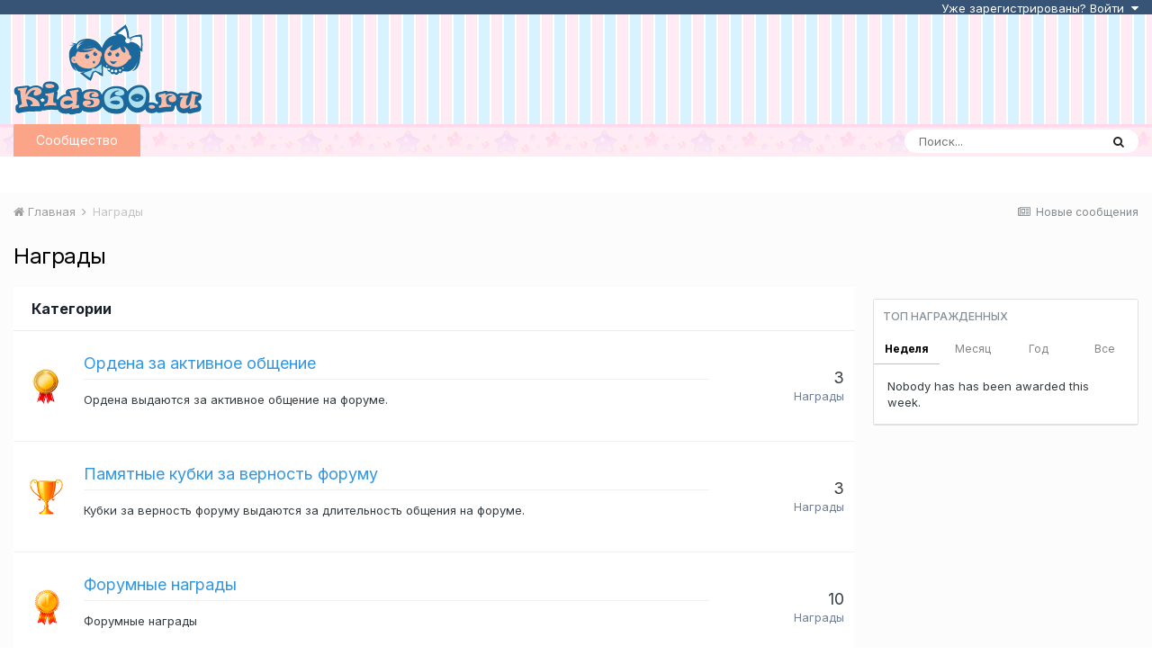

--- FILE ---
content_type: text/html;charset=UTF-8
request_url: https://kids60.ru/awards/
body_size: 10633
content:
<!DOCTYPE html>
<html lang="ru-RU" dir="ltr">
	<head>
		<meta charset="utf-8">
		<title>Награды - Форум псковских родителей Kids60.ru</title>
		
			<!-- Global site tag (gtag.js) - Google Analytics -->
<script async src="https://www.googletagmanager.com/gtag/js?id=UA-136036224-1"></script>
<script>
  window.dataLayer = window.dataLayer || [];
  function gtag(){dataLayer.push(arguments);}
  gtag('js', new Date());

  gtag('config', 'UA-136036224-1');
</script>
		
		

	<meta name="viewport" content="width=device-width, initial-scale=1">


	
	
		<meta property="og:image" content="https://kids60.ru/uploads/monthly_2019_05/512-512.png.59ff0bc480992822bfa5a6d9522f5352.png">
	


	<meta name="twitter:card" content="summary_large_image" />


	
		<meta name="twitter:site" content="@kids60ru" />
	


	
		
			
				<meta property="og:site_name" content="Форум псковских родителей Kids60.ru">
			
		
	

	
		
			
				<meta property="og:locale" content="ru_RU">
			
		
	





<link rel="manifest" href="https://kids60.ru/manifest.webmanifest/">
<meta name="msapplication-config" content="https://kids60.ru/browserconfig.xml/">
<meta name="msapplication-starturl" content="/">
<meta name="application-name" content="Кидс 60">

<meta name="apple-mobile-web-app-title" content="Кидс 60">

	<meta name="theme-color" content="#ffffff">


	<meta name="msapplication-TileColor" content="#ffffff">





	

	
		
			<link rel="icon" sizes="36x36" href="https://kids60.ru/uploads/monthly_2019_06/android-chrome-36x36.png">
		
	

	
		
			<link rel="icon" sizes="48x48" href="https://kids60.ru/uploads/monthly_2019_06/android-chrome-48x48.png">
		
	

	
		
			<link rel="icon" sizes="72x72" href="https://kids60.ru/uploads/monthly_2019_06/android-chrome-72x72.png">
		
	

	
		
			<link rel="icon" sizes="96x96" href="https://kids60.ru/uploads/monthly_2019_06/android-chrome-96x96.png">
		
	

	
		
			<link rel="icon" sizes="144x144" href="https://kids60.ru/uploads/monthly_2019_06/android-chrome-144x144.png">
		
	

	
		
			<link rel="icon" sizes="192x192" href="https://kids60.ru/uploads/monthly_2019_06/android-chrome-192x192.png">
		
	

	
		
			<link rel="icon" sizes="256x256" href="https://kids60.ru/uploads/monthly_2019_06/android-chrome-256x256.png">
		
	

	
		
			<link rel="icon" sizes="384x384" href="https://kids60.ru/uploads/monthly_2019_06/android-chrome-384x384.png">
		
	

	
		
			<link rel="icon" sizes="512x512" href="https://kids60.ru/uploads/monthly_2019_06/android-chrome-512x512.png">
		
	

	
		
			<meta name="msapplication-square70x70logo" content="https://kids60.ru/uploads/monthly_2019_06/msapplication-square70x70logo.png"/>
		
	

	
		
			<meta name="msapplication-TileImage" content="https://kids60.ru/uploads/monthly_2019_06/msapplication-TileImage.png"/>
		
	

	
		
			<meta name="msapplication-square150x150logo" content="https://kids60.ru/uploads/monthly_2019_06/msapplication-square150x150logo.png"/>
		
	

	
		
			<meta name="msapplication-wide310x150logo" content="https://kids60.ru/uploads/monthly_2019_06/msapplication-wide310x150logo.png"/>
		
	

	
		
			<meta name="msapplication-square310x310logo" content="https://kids60.ru/uploads/monthly_2019_06/msapplication-square310x310logo.png"/>
		
	

	
		
			
				<link rel="apple-touch-icon" href="https://kids60.ru/uploads/monthly_2019_06/apple-touch-icon-57x57.png">
			
		
	

	
		
			
				<link rel="apple-touch-icon" sizes="60x60" href="https://kids60.ru/uploads/monthly_2019_06/apple-touch-icon-60x60.png">
			
		
	

	
		
			
				<link rel="apple-touch-icon" sizes="72x72" href="https://kids60.ru/uploads/monthly_2019_06/apple-touch-icon-72x72.png">
			
		
	

	
		
			
				<link rel="apple-touch-icon" sizes="76x76" href="https://kids60.ru/uploads/monthly_2019_06/apple-touch-icon-76x76.png">
			
		
	

	
		
			
				<link rel="apple-touch-icon" sizes="114x114" href="https://kids60.ru/uploads/monthly_2019_06/apple-touch-icon-114x114.png">
			
		
	

	
		
			
				<link rel="apple-touch-icon" sizes="120x120" href="https://kids60.ru/uploads/monthly_2019_06/apple-touch-icon-120x120.png">
			
		
	

	
		
			
				<link rel="apple-touch-icon" sizes="144x144" href="https://kids60.ru/uploads/monthly_2019_06/apple-touch-icon-144x144.png">
			
		
	

	
		
			
				<link rel="apple-touch-icon" sizes="152x152" href="https://kids60.ru/uploads/monthly_2019_06/apple-touch-icon-152x152.png">
			
		
	

	
		
			
				<link rel="apple-touch-icon" sizes="180x180" href="https://kids60.ru/uploads/monthly_2019_06/apple-touch-icon-180x180.png">
			
		
	

		


	
		<link href="https://fonts.googleapis.com/css?family=Inter:300,300i,400,400i,500,700,700i" rel="stylesheet" referrerpolicy="origin">
	



	<link rel="stylesheet" href="https://kids60.ru/uploads/css_built_2/341e4a57816af3ba440d891ca87450ff_framework.css?v=e2dcf011ac1610465928" media="all">

	<link rel="stylesheet" href="https://kids60.ru/uploads/css_built_2/05e81b71abe4f22d6eb8d1a929494829_responsive.css?v=e2dcf011ac1610465928" media="all">

	<link rel="stylesheet" href="https://kids60.ru/uploads/css_built_2/20446cf2d164adcc029377cb04d43d17_flags.css?v=e2dcf011ac1610465928" media="all">

	<link rel="stylesheet" href="https://kids60.ru/uploads/css_built_2/90eb5adf50a8c640f633d47fd7eb1778_core.css?v=e2dcf011ac1610465928" media="all">

	<link rel="stylesheet" href="https://kids60.ru/uploads/css_built_2/5a0da001ccc2200dc5625c3f3934497d_core_responsive.css?v=e2dcf011ac1610465928" media="all">

	<link rel="stylesheet" href="https://kids60.ru/uploads/css_built_2/046e14a7d0a24afbe332ca4f2f603d81_awards.css?v=e2dcf011ac1610465928" media="all">





<link rel="stylesheet" href="https://kids60.ru/uploads/css_built_2/258adbb6e4f3e83cd3b355f84e3fa002_custom.css?v=e2dcf011ac1610465928" media="all">




		
		

	
	<link rel='shortcut icon' href='https://kids60.ru/uploads/monthly_2019_04/favicon.ico' type="image/x-icon">

	</head>
	<body class="ipsApp ipsApp_front ipsJS_none ipsClearfix" data-controller="core.front.core.app"  data-message=""  data-pageapp="awards" data-pagelocation="front" data-pagemodule="awards" data-pagecontroller="index"  >
		<a href="#ipsLayout_mainArea" class="ipsHide" title="Перейти к основной публикации" accesskey="m">Перейти к публикации</a>
		
			<div id="ipsLayout_header" class="ipsClearfix">
				





				
<ul id='elMobileNav' class='ipsResponsive_hideDesktop' data-controller='core.front.core.mobileNav'>
	
		
			<li id='elMobileBreadcrumb'>
				<a href='https://kids60.ru/'>
					<span>Главная</span>
				</a>
			</li>
		
	
	
	
	<li >
		<a data-action="defaultStream" href='https://kids60.ru/discover/148/'><i class="fa fa-newspaper-o" aria-hidden="true"></i></a>
	</li>

	

	
		<li class='ipsJS_show'>
			<a href='https://kids60.ru/search/'><i class='fa fa-search'></i></a>
		</li>
	
  
    
<ul class='ipsMobileHamburger ipsList_reset ipsResponsive_hideDesktop'>
	<li data-ipsDrawer data-ipsDrawer-drawerElem='#elMobileDrawer'>
		<a href='#'>
			
			
				
			
			
			
			<i class='fa fa-navicon'></i>
		</a>
	</li>
</ul>
</ul>
				<header>
					
<div id='elUserNavWrapper' class='ipsResponsive_showDesktop'>

	<ul id='elUserNav' class='ipsList_inline cSignedOut ipsResponsive_showDesktop'>
		
		<li id='elSignInLink'>
			<a href='https://kids60.ru/login/' data-ipsMenu-closeOnClick="false" data-ipsMenu id='elUserSignIn'>
				Уже зарегистрированы? Войти &nbsp;<i class='fa fa-caret-down'></i>
			</a>
			
<div id='elUserSignIn_menu' class='ipsMenu ipsMenu_auto ipsHide'>
	<form accept-charset='utf-8' method='post' action='https://kids60.ru/login/' data-controller="core.global.core.login">
		<input type="hidden" name="csrfKey" value="c31fb13913c1d73add78385eabe60a71">
		<input type="hidden" name="ref" value="aHR0cHM6Ly9raWRzNjAucnUvYXdhcmRzLw==">
		<div data-role="loginForm">
			
			
			
				<div class='ipsColumns ipsColumns_noSpacing'>
					<div class='ipsColumn ipsColumn_wide' id='elUserSignIn_internal'>
						
<div class="ipsPad ipsForm ipsForm_vertical">
	<h4 class="ipsType_sectionHead">Войти</h4>
	<br><br>
	<ul class='ipsList_reset'>
		<li class="ipsFieldRow ipsFieldRow_noLabel ipsFieldRow_fullWidth">
			
			
				<input type="text" placeholder="Имя пользователя или email-адрес" name="auth" autocomplete="email">
			
		</li>
		<li class="ipsFieldRow ipsFieldRow_noLabel ipsFieldRow_fullWidth">
			<input type="password" placeholder="Пароль" name="password" autocomplete="current-password">
		</li>
		<li class="ipsFieldRow ipsFieldRow_checkbox ipsClearfix">
			<span class="ipsCustomInput">
				<input type="checkbox" name="remember_me" id="remember_me_checkbox" value="1" checked aria-checked="true">
				<span></span>
			</span>
			<div class="ipsFieldRow_content">
				<label class="ipsFieldRow_label" for="remember_me_checkbox">Запомнить меня</label>
				<span class="ipsFieldRow_desc">Не рекомендуется на общедоступных компьютерах</span>
			</div>
		</li>
		<li class="ipsFieldRow ipsFieldRow_fullWidth">
			<button type="submit" name="_processLogin" value="usernamepassword" class="ipsButton ipsButton_primary ipsButton_small" id="elSignIn_submit">Войти</button>
			
				<p class="ipsType_right ipsType_small">
					
						<a href='https://kids60.ru/lostpassword/' data-ipsDialog data-ipsDialog-title='Забыли пароль?'>
					
					Забыли пароль?</a>
				</p>
			
		</li>
	</ul>
</div>
					</div>
					<div class='ipsColumn ipsColumn_wide'>
						<div class='ipsPadding' id='elUserSignIn_external'>
							<div class='ipsAreaBackground_light ipsPadding:half'>
								
									<p class='ipsType_reset ipsType_small ipsType_center'><strong>Или войдите с помощью этих сервисов</strong></p>
								
								
									<div class='ipsType_center ipsMargin_top:half'>
										

<button type="submit" name="_processLogin" value="10" class='ipsButton ipsButton_verySmall ipsButton_fullWidth ipsSocial ipsSocial_vkontakte' style="background-color: #4a76a8">
	
		<span class='ipsSocial_icon'>
			
				<i class='fa fa-vk'></i>
			
		</span>
		<span class='ipsSocial_text'>Войти через ВКонтакте</span>
	
</button>
									</div>
								
									<div class='ipsType_center ipsMargin_top:half'>
										

<button type="submit" name="_processLogin" value="3" class='ipsButton ipsButton_verySmall ipsButton_fullWidth ipsSocial ipsSocial_google' style="background-color: #4285F4">
	
		<span class='ipsSocial_icon'>
			
				<i class='fa fa-google'></i>
			
		</span>
		<span class='ipsSocial_text'>Войти через Google</span>
	
</button>
									</div>
								
									<div class='ipsType_center ipsMargin_top:half'>
										

<button type="submit" name="_processLogin" value="2" class='ipsButton ipsButton_verySmall ipsButton_fullWidth ipsSocial ipsSocial_facebook' style="background-color: #3a579a">
	
		<span class='ipsSocial_icon'>
			
				<i class='fa fa-facebook-official'></i>
			
		</span>
		<span class='ipsSocial_text'>Войти через Facebook</span>
	
</button>
									</div>
								
							</div>
						</div>
					</div>
				</div>
			
		</div>
	</form>
</div>
		</li>
		
	</ul>

</div>
					<div class="ipsLayout_container">
                      
<a href='https://kids60.ru/' id='elLogo' accesskey='1'><img src="https://kids60.ru/public/kids60_o2.svg" height='102' alt='Форум псковских родителей Kids60.ru'></a>

                      <div class="ipsPos_right ipsResponsive_showDesktop" style="margin-top:10px;max-height:102px"></div>
					</div>
				</header>
				

	<nav data-controller='core.front.core.navBar' class='ipsResponsive_showDesktop  ipsResponsive_showDesktop'>
		<div class='ipsNavBar_primary ipsLayout_container '>
			

	<div id="elSearchWrapper" class='ipsPos_right'>
		<div id='elSearch' class='' data-controller='core.front.core.quickSearch'>
			<form accept-charset='utf-8' action='//kids60.ru/search/?do=quicksearch' method='post'>
				<input type='search' id='elSearchField' placeholder='Поиск...' name='q' autocomplete='off' aria-label='Поиск'>
				<button class='cSearchSubmit' type="submit" aria-label='Поиск'><i class="fa fa-search"></i></button>
				<div id="elSearchExpanded">
					<div class="ipsMenu_title">
						Поиск в
					</div>
					<ul class="ipsSideMenu_list ipsSideMenu_withRadios ipsSideMenu_small" data-ipsSideMenu data-ipsSideMenu-type="radio" data-ipsSideMenu-responsive="false" data-role="searchContexts">
						<li>
							<span class='ipsSideMenu_item ipsSideMenu_itemActive' data-ipsMenuValue='all'>
								<input type="radio" name="type" value="all" checked id="elQuickSearchRadio_type_all">
								<label for='elQuickSearchRadio_type_all' id='elQuickSearchRadio_type_all_label'>Везде</label>
							</span>
						</li>
						
						
						
						<li data-role="showMoreSearchContexts">
							<span class='ipsSideMenu_item' data-action="showMoreSearchContexts" data-exclude="all">
								Дополнительно...
							</span>
						</li>
					</ul>
					<div class="ipsMenu_title">
						Искать результаты, содержащие...
					</div>
					<ul class='ipsSideMenu_list ipsSideMenu_withRadios ipsSideMenu_small ipsType_normal' role="radiogroup" data-ipsSideMenu data-ipsSideMenu-type="radio" data-ipsSideMenu-responsive="false" data-filterType='andOr'>
						
							<li>
								<span class='ipsSideMenu_item ipsSideMenu_itemActive' data-ipsMenuValue='and'>
									<input type="radio" name="search_and_or" value="and" checked id="elRadio_andOr_and">
									<label for='elRadio_andOr_and' id='elField_andOr_label_and'><em>Все</em> слова из моего запроса</label>
								</span>
							</li>
						
							<li>
								<span class='ipsSideMenu_item ' data-ipsMenuValue='or'>
									<input type="radio" name="search_and_or" value="or"  id="elRadio_andOr_or">
									<label for='elRadio_andOr_or' id='elField_andOr_label_or'><em>Любое</em> слово из моего запроса</label>
								</span>
							</li>
						
					</ul>
					<div class="ipsMenu_title">
						Искать результаты в...
					</div>
					<ul class='ipsSideMenu_list ipsSideMenu_withRadios ipsSideMenu_small ipsType_normal' role="radiogroup" data-ipsSideMenu data-ipsSideMenu-type="radio" data-ipsSideMenu-responsive="false" data-filterType='searchIn'>
						<li>
							<span class='ipsSideMenu_item ipsSideMenu_itemActive' data-ipsMenuValue='all'>
								<input type="radio" name="search_in" value="all" checked id="elRadio_searchIn_and">
								<label for='elRadio_searchIn_and' id='elField_searchIn_label_all'>Заголовках и содержании</label>
							</span>
						</li>
						<li>
							<span class='ipsSideMenu_item' data-ipsMenuValue='titles'>
								<input type="radio" name="search_in" value="titles" id="elRadio_searchIn_titles">
								<label for='elRadio_searchIn_titles' id='elField_searchIn_label_titles'>Только в заголовках</label>
							</span>
						</li>
					</ul>
				</div>
			</form>
		</div>
	</div>

			<ul data-role="primaryNavBar" class='ipsClearfix'>
				


	
		
		
		<li  id='elNavSecondary_1' data-role="navBarItem" data-navApp="core" data-navExt="CustomItem">
			
			
				<a href="https://kids60.ru"  data-navItem-id="1" >
					Сообщество<span class='ipsNavBar_active__identifier'></span>
				</a>
			
			
				<ul class='ipsNavBar_secondary ipsHide' data-role='secondaryNavBar'>
					


	
		
		
		<li  id='elNavSecondary_10' data-role="navBarItem" data-navApp="forums" data-navExt="Forums">
			
			
				<a href="https://kids60.ru"  data-navItem-id="10" >
					Форум<span class='ipsNavBar_active__identifier'></span>
				</a>
			
			
		</li>
	
	

	
		
		
		<li  id='elNavSecondary_3' data-role="navBarItem" data-navApp="core" data-navExt="Clubs">
			
			
				<a href="https://kids60.ru/clubs/"  data-navItem-id="3" >
					Клубы<span class='ipsNavBar_active__identifier'></span>
				</a>
			
			
		</li>
	
	

	
		
		
		<li  id='elNavSecondary_18' data-role="navBarItem" data-navApp="core" data-navExt="CustomItem">
			
			
				<a href="https://kids60.ru/forum/23/"  data-navItem-id="18" >
					Объявления<span class='ipsNavBar_active__identifier'></span>
				</a>
			
			
		</li>
	
	

	
		
		
		<li  id='elNavSecondary_21' data-role="navBarItem" data-navApp="links" data-navExt="Links">
			
			
				<a href="https://kids60.ru/links/"  data-navItem-id="21" >
					Справочник<span class='ipsNavBar_active__identifier'></span>
				</a>
			
			
		</li>
	
	

	
	

	
	

					<li class='ipsHide' id='elNavigationMore_1' data-role='navMore'>
						<a href='#' data-ipsMenu data-ipsMenu-appendTo='#elNavigationMore_1' id='elNavigationMore_1_dropdown'>Больше <i class='fa fa-caret-down'></i></a>
						<ul class='ipsHide ipsMenu ipsMenu_auto' id='elNavigationMore_1_dropdown_menu' data-role='moreDropdown'></ul>
					</li>
				</ul>
			
		</li>
	
	

	
	

				<li class='ipsHide' id='elNavigationMore' data-role='navMore'>
					<a href='#' data-ipsMenu data-ipsMenu-appendTo='#elNavigationMore' id='elNavigationMore_dropdown'>Больше</a>
					<ul class='ipsNavBar_secondary ipsHide' data-role='secondaryNavBar'>
						<li class='ipsHide' id='elNavigationMore_more' data-role='navMore'>
							<a href='#' data-ipsMenu data-ipsMenu-appendTo='#elNavigationMore_more' id='elNavigationMore_more_dropdown'>Больше <i class='fa fa-caret-down'></i></a>
							<ul class='ipsHide ipsMenu ipsMenu_auto' id='elNavigationMore_more_dropdown_menu' data-role='moreDropdown'></ul>
						</li>
					</ul>
				</li>
			</ul>
		</div>
	</nav>

			</div>
		
		<main id="ipsLayout_body" class="ipsLayout_container">
			<div id="ipsLayout_contentArea">
				<div id="ipsLayout_contentWrapper">
					
<nav class='ipsBreadcrumb ipsBreadcrumb_top ipsFaded_withHover'>
	

	<ul class='ipsList_inline ipsPos_right'>
		
		<li >
			<a data-action="defaultStream" class='ipsType_light '  href='https://kids60.ru/discover/148/'><i class="fa fa-newspaper-o" aria-hidden="true"></i> <span>Новые сообщения</span></a>
		</li>
		
	</ul>

	<ul data-role="breadcrumbList">
		<li>
            
			<a title="Главная" href='https://kids60.ru/'>
				<span><i class='fa fa-home'></i> Главная <i class='fa fa-angle-right'></i></span>
			</a>
            
		</li>
		
		
			<li>
				
					<a href='https://kids60.ru/awards/'>
						<span>Награды </span>
					</a>
				
			</li>
		
	</ul>
</nav>
					
					<div id="ipsLayout_mainArea">
						
						
						
						

	




						

<header class="ipsSpacer_bottom">
    <h1 class="ipsType_pageTitle">Награды</h1>
</header>
<section>
    <h2 class="ipsType_sectionTitle ipsType_reset ipsType_blendLinks">
        Категории
    </h2>
    <ol class="ipsDataList ipsDataList_large ipsDataList_zebra ipsAreaBackground_reset" data-role="awards">
        
            
                <li class="ipsDataItem ipsDataItem_responsivePhoto ipsDataItem_unread ipsClearfix">
                            <div class='ipsDataItem_icon ipsDataItem_category'>
                                
									<img src="https://kids60.ru/uploads/awards/3medals.png.69be199aadd7124f6d03db8fd5a91ff2.png" style="width:40px; height: 40px;">
								
                            </div>
                            <div class='ipsDataItem_main'>
                                <h2 class="ipsType_sectionHead ipsCursor_pointer"><a href="https://kids60.ru/awards/category/1-%D0%BE%D1%80%D0%B4%D0%B5%D0%BD%D0%B0-%D0%B7%D0%B0-%D0%B0%D0%BA%D1%82%D0%B8%D0%B2%D0%BD%D0%BE%D0%B5-%D0%BE%D0%B1%D1%89%D0%B5%D0%BD%D0%B8%D0%B5/">Ордена за активное общение</a></h2>
                                <hr class="awardsHr">
                                <p class='ipsDataItem_meta'>
                                    <p>
	Ордена выдаются за активное общение на форуме.
</p>

                                </p>
                            </div>
                        <dl class='ipsDataItem_stats ipsDataItem_statsLarge'>
                            <dt class='ipsDataItem_stats_number'>3</dt>
                            <dd class='ipsDataItem_stats_type ipsType_light'>Награды</dd>
                        </dl>
                </li>
            
        
            
                <li class="ipsDataItem ipsDataItem_responsivePhoto ipsDataItem_unread ipsClearfix">
                            <div class='ipsDataItem_icon ipsDataItem_category'>
                                
									<img src="https://kids60.ru/uploads/awards/k1.png.13284bafd00e1de4fd089303624763d0.png" style="width:40px; height: 40px;">
								
                            </div>
                            <div class='ipsDataItem_main'>
                                <h2 class="ipsType_sectionHead ipsCursor_pointer"><a href="https://kids60.ru/awards/category/2-%D0%BF%D0%B0%D0%BC%D1%8F%D1%82%D0%BD%D1%8B%D0%B5-%D0%BA%D1%83%D0%B1%D0%BA%D0%B8-%D0%B7%D0%B0-%D0%B2%D0%B5%D1%80%D0%BD%D0%BE%D1%81%D1%82%D1%8C-%D1%84%D0%BE%D1%80%D1%83%D0%BC%D1%83/">Памятные кубки за верность форуму</a></h2>
                                <hr class="awardsHr">
                                <p class='ipsDataItem_meta'>
                                    <p>
	Кубки за верность форуму выдаются за длительность общения на форуме.
</p>

                                </p>
                            </div>
                        <dl class='ipsDataItem_stats ipsDataItem_statsLarge'>
                            <dt class='ipsDataItem_stats_number'>3</dt>
                            <dd class='ipsDataItem_stats_type ipsType_light'>Награды</dd>
                        </dl>
                </li>
            
        
            
                <li class="ipsDataItem ipsDataItem_responsivePhoto ipsDataItem_unread ipsClearfix">
                            <div class='ipsDataItem_icon ipsDataItem_category'>
                                
									<img src="https://kids60.ru/uploads/awards/medall.png.c348ad5ea838f65519ec3cbc8390e438.png" style="width:40px; height: 40px;">
								
                            </div>
                            <div class='ipsDataItem_main'>
                                <h2 class="ipsType_sectionHead ipsCursor_pointer"><a href="https://kids60.ru/awards/category/3-%D1%84%D0%BE%D1%80%D1%83%D0%BC%D0%BD%D1%8B%D0%B5-%D0%BD%D0%B0%D0%B3%D1%80%D0%B0%D0%B4%D1%8B/">Форумные награды</a></h2>
                                <hr class="awardsHr">
                                <p class='ipsDataItem_meta'>
                                    <p>
	Форумные награды
</p>

                                </p>
                            </div>
                        <dl class='ipsDataItem_stats ipsDataItem_statsLarge'>
                            <dt class='ipsDataItem_stats_number'>10</dt>
                            <dd class='ipsDataItem_stats_type ipsType_light'>Награды</dd>
                        </dl>
                </li>
            
        
            
                <li class="ipsDataItem ipsDataItem_responsivePhoto ipsDataItem_unread ipsClearfix">
                            <div class='ipsDataItem_icon ipsDataItem_category'>
                                
									<img src="https://kids60.ru/uploads/awards/int.png.a5f677aa6606bdec1e7319b4b07ae98a.png" style="width:40px; height: 40px;">
								
                            </div>
                            <div class='ipsDataItem_main'>
                                <h2 class="ipsType_sectionHead ipsCursor_pointer"><a href="https://kids60.ru/awards/category/4-%D0%BD%D0%B0%D0%B3%D1%80%D0%B0%D0%B4%D1%8B-%D0%B7%D0%B0-%D1%80%D0%B0%D0%B7%D0%B3%D0%BE%D0%B2%D0%BE%C2%AE%D1%87%D0%B8%D0%BA%D0%B8/">Награды за Разгово®чики</a></h2>
                                <hr class="awardsHr">
                                <p class='ipsDataItem_meta'>
                                    <p>
	Награды за участие в Разгово®чиках
</p>

                                </p>
                            </div>
                        <dl class='ipsDataItem_stats ipsDataItem_statsLarge'>
                            <dt class='ipsDataItem_stats_number'>2</dt>
                            <dd class='ipsDataItem_stats_type ipsType_light'>Награды</dd>
                        </dl>
                </li>
            
        
    </ol>
</section>

						


	<div class='cWidgetContainer '  data-role='widgetReceiver' data-orientation='horizontal' data-widgetArea='footer'>
		<ul class='ipsList_reset'>
			
				
					
					<li class='ipsWidget ipsWidget_horizontal ipsBox ' data-blockID='app_awards_latestAwarded_vc2m5vlrn' data-blockConfig="true" data-blockTitle="Последний награжденный" data-blockErrorMessage="Этот блок не будет отображён до тех пор, пока не будут установлены его настройки." data-controller='core.front.widgets.block'>
<h3 class='ipsType_reset ipsWidget_title'>Последний награжденный</h3>
<div class='ipsWidget_inner'>
    
    
    <ul class='ipsList_reset'>
        
        


<li class='ipsDataItem '>
<div class="ipsGrid ipsGrid_collapsePhone">
    <div class='ipsPad_half ipsPhotoPanel ipsPhotoPanel_tiny'>
        

	<span class="ipsUserPhoto ipsUserPhoto_tiny ">
		<img src="https://kids60.ru/uploads/profile/photo-thumb-1.jpg" alt="Admin">
	</span>

        <div>
            <p class='ipsType_medium ipsType_reset'>
                

<span style='color:gray;'>Admin</span>:
                <a href='https://kids60.ru/profile/1/?%20tab=node_awards_Awards' title='Бронзовый орден за активное общение' data-ipsHover data-ipsHover-target='https://kids60.ru/index.php?app=awards&amp;module=awards&amp;controller=awards&amp;do=award&amp;id=4970' data-ipsHover-onClick="false">Бронзовый орден за активное общение</a>
            </p>
            <span class="ipsType_light ipsType_medium ipsType_blendLinks"><time datetime='2021-02-01T15:57:12Z' title='02/01/21 15:57 ' data-short='4 г'>1 февраля 2021</time></span>
        </div>
    </div>
</div>
</li>



        
        


<li class='ipsDataItem '>
<div class="ipsGrid ipsGrid_collapsePhone">
    <div class='ipsPad_half ipsPhotoPanel ipsPhotoPanel_tiny'>
        

	<span class="ipsUserPhoto ipsUserPhoto_tiny ">
		<img src="https://kids60.ru/uploads/profile/photo-thumb-231.jpg" alt="ninonss">
	</span>

        <div>
            <p class='ipsType_medium ipsType_reset'>
                

ninonss:
                <a href='https://kids60.ru/profile/231/?%20tab=node_awards_Awards' title='Серебряный памятный кубок' data-ipsHover data-ipsHover-target='https://kids60.ru/index.php?app=awards&amp;module=awards&amp;controller=awards&amp;do=award&amp;id=4967' data-ipsHover-onClick="false">Серебряный памятный кубок</a>
            </p>
            <span class="ipsType_light ipsType_medium ipsType_blendLinks"><time datetime='2021-01-21T20:52:41Z' title='01/21/21 20:52 ' data-short='5 г'>21 января 2021</time></span>
        </div>
    </div>
</div>
</li>



        
        


<li class='ipsDataItem '>
<div class="ipsGrid ipsGrid_collapsePhone">
    <div class='ipsPad_half ipsPhotoPanel ipsPhotoPanel_tiny'>
        

	<span class="ipsUserPhoto ipsUserPhoto_tiny ">
		<img src="https://kids60.ru/uploads/profile/photo-thumb-231.jpg" alt="ninonss">
	</span>

        <div>
            <p class='ipsType_medium ipsType_reset'>
                

ninonss:
                <a href='https://kids60.ru/profile/231/?%20tab=node_awards_Awards' title='Золотой памятный кубок' data-ipsHover data-ipsHover-target='https://kids60.ru/index.php?app=awards&amp;module=awards&amp;controller=awards&amp;do=award&amp;id=4968' data-ipsHover-onClick="false">Золотой памятный кубок</a>
            </p>
            <span class="ipsType_light ipsType_medium ipsType_blendLinks"><time datetime='2021-01-21T20:52:41Z' title='01/21/21 20:52 ' data-short='5 г'>21 января 2021</time></span>
        </div>
    </div>
</div>
</li>



        
        


<li class='ipsDataItem '>
<div class="ipsGrid ipsGrid_collapsePhone">
    <div class='ipsPad_half ipsPhotoPanel ipsPhotoPanel_tiny'>
        

	<span class="ipsUserPhoto ipsUserPhoto_tiny ">
		<img src="https://kids60.ru/uploads/profile/photo-thumb-231.jpg" alt="ninonss">
	</span>

        <div>
            <p class='ipsType_medium ipsType_reset'>
                

ninonss:
                <a href='https://kids60.ru/profile/231/?%20tab=node_awards_Awards' title='Бронзовый памятный кубок' data-ipsHover data-ipsHover-target='https://kids60.ru/index.php?app=awards&amp;module=awards&amp;controller=awards&amp;do=award&amp;id=4966' data-ipsHover-onClick="false">Бронзовый памятный кубок</a>
            </p>
            <span class="ipsType_light ipsType_medium ipsType_blendLinks"><time datetime='2021-01-21T20:52:40Z' title='01/21/21 20:52 ' data-short='5 г'>21 января 2021</time></span>
        </div>
    </div>
</div>
</li>



        
        


<li class='ipsDataItem '>
<div class="ipsGrid ipsGrid_collapsePhone">
    <div class='ipsPad_half ipsPhotoPanel ipsPhotoPanel_tiny'>
        

	<span class="ipsUserPhoto ipsUserPhoto_tiny ">
		<img src="https://kids60.ru/uploads/profile/photo-5634.gif" alt="Хелена">
	</span>

        <div>
            <p class='ipsType_medium ipsType_reset'>
                

Хелена:
                <a href='https://kids60.ru/profile/5634/?%20tab=node_awards_Awards' title='Бронзовый памятный кубок' data-ipsHover data-ipsHover-target='https://kids60.ru/index.php?app=awards&amp;module=awards&amp;controller=awards&amp;do=award&amp;id=4964' data-ipsHover-onClick="false">Бронзовый памятный кубок</a>
            </p>
            <span class="ipsType_light ipsType_medium ipsType_blendLinks"><time datetime='2021-01-20T15:01:54Z' title='01/20/21 15:01 ' data-short='5 г'>20 января 2021</time></span>
        </div>
    </div>
</div>
</li>



        
        


<li class='ipsDataItem '>
<div class="ipsGrid ipsGrid_collapsePhone">
    <div class='ipsPad_half ipsPhotoPanel ipsPhotoPanel_tiny'>
        

	<span class="ipsUserPhoto ipsUserPhoto_tiny ">
		<img src="https://kids60.ru/uploads/profile/photo-5634.gif" alt="Хелена">
	</span>

        <div>
            <p class='ipsType_medium ipsType_reset'>
                

Хелена:
                <a href='https://kids60.ru/profile/5634/?%20tab=node_awards_Awards' title='Серебряный памятный кубок' data-ipsHover data-ipsHover-target='https://kids60.ru/index.php?app=awards&amp;module=awards&amp;controller=awards&amp;do=award&amp;id=4965' data-ipsHover-onClick="false">Серебряный памятный кубок</a>
            </p>
            <span class="ipsType_light ipsType_medium ipsType_blendLinks"><time datetime='2021-01-20T15:01:54Z' title='01/20/21 15:01 ' data-short='5 г'>20 января 2021</time></span>
        </div>
    </div>
</div>
</li>



        
        


<li class='ipsDataItem '>
<div class="ipsGrid ipsGrid_collapsePhone">
    <div class='ipsPad_half ipsPhotoPanel ipsPhotoPanel_tiny'>
        

	<span class="ipsUserPhoto ipsUserPhoto_tiny ">
		<img src="https://kids60.ru/uploads/profile/photo-thumb-3118.jpg" alt="ирулька">
	</span>

        <div>
            <p class='ipsType_medium ipsType_reset'>
                

ирулька:
                <a href='https://kids60.ru/profile/3118/?%20tab=node_awards_Awards' title='Золотой памятный кубок' data-ipsHover data-ipsHover-target='https://kids60.ru/index.php?app=awards&amp;module=awards&amp;controller=awards&amp;do=award&amp;id=4963' data-ipsHover-onClick="false">Золотой памятный кубок</a>
            </p>
            <span class="ipsType_light ipsType_medium ipsType_blendLinks"><time datetime='2021-01-20T08:30:14Z' title='01/20/21 08:30 ' data-short='5 г'>20 января 2021</time></span>
        </div>
    </div>
</div>
</li>



        
        


<li class='ipsDataItem '>
<div class="ipsGrid ipsGrid_collapsePhone">
    <div class='ipsPad_half ipsPhotoPanel ipsPhotoPanel_tiny'>
        

	<span class="ipsUserPhoto ipsUserPhoto_tiny ">
		<img src="https://kids60.ru/uploads/profile/photo-thumb-2622.jpg" alt="Tigrrra">
	</span>

        <div>
            <p class='ipsType_medium ipsType_reset'>
                

Tigrrra:
                <a href='https://kids60.ru/profile/2622/?%20tab=node_awards_Awards' title='Бронзовый памятный кубок' data-ipsHover data-ipsHover-target='https://kids60.ru/index.php?app=awards&amp;module=awards&amp;controller=awards&amp;do=award&amp;id=4960' data-ipsHover-onClick="false">Бронзовый памятный кубок</a>
            </p>
            <span class="ipsType_light ipsType_medium ipsType_blendLinks"><time datetime='2021-01-19T15:11:22Z' title='01/19/21 15:11 ' data-short='5 г'>19 января 2021</time></span>
        </div>
    </div>
</div>
</li>



        
        


<li class='ipsDataItem '>
<div class="ipsGrid ipsGrid_collapsePhone">
    <div class='ipsPad_half ipsPhotoPanel ipsPhotoPanel_tiny'>
        

	<span class="ipsUserPhoto ipsUserPhoto_tiny ">
		<img src="https://kids60.ru/uploads/profile/photo-thumb-2622.jpg" alt="Tigrrra">
	</span>

        <div>
            <p class='ipsType_medium ipsType_reset'>
                

Tigrrra:
                <a href='https://kids60.ru/profile/2622/?%20tab=node_awards_Awards' title='Серебряный памятный кубок' data-ipsHover data-ipsHover-target='https://kids60.ru/index.php?app=awards&amp;module=awards&amp;controller=awards&amp;do=award&amp;id=4961' data-ipsHover-onClick="false">Серебряный памятный кубок</a>
            </p>
            <span class="ipsType_light ipsType_medium ipsType_blendLinks"><time datetime='2021-01-19T15:11:22Z' title='01/19/21 15:11 ' data-short='5 г'>19 января 2021</time></span>
        </div>
    </div>
</div>
</li>



        
        


<li class='ipsDataItem '>
<div class="ipsGrid ipsGrid_collapsePhone">
    <div class='ipsPad_half ipsPhotoPanel ipsPhotoPanel_tiny'>
        

	<span class="ipsUserPhoto ipsUserPhoto_tiny ">
		<img src="https://kids60.ru/uploads/profile/photo-thumb-2622.jpg" alt="Tigrrra">
	</span>

        <div>
            <p class='ipsType_medium ipsType_reset'>
                

Tigrrra:
                <a href='https://kids60.ru/profile/2622/?%20tab=node_awards_Awards' title='Золотой памятный кубок' data-ipsHover data-ipsHover-target='https://kids60.ru/index.php?app=awards&amp;module=awards&amp;controller=awards&amp;do=award&amp;id=4962' data-ipsHover-onClick="false">Золотой памятный кубок</a>
            </p>
            <span class="ipsType_light ipsType_medium ipsType_blendLinks"><time datetime='2021-01-19T15:11:22Z' title='01/19/21 15:11 ' data-short='5 г'>19 января 2021</time></span>
        </div>
    </div>
</div>
</li>



        
        


<li class='ipsDataItem '>
<div class="ipsGrid ipsGrid_collapsePhone">
    <div class='ipsPad_half ipsPhotoPanel ipsPhotoPanel_tiny'>
        

	<span class="ipsUserPhoto ipsUserPhoto_tiny ">
		<img src="https://kids60.ru/uploads/monthly_2021_01/jy5SbF_EC3o.thumb.jpg.577d5f4677574eced5d0be3d77cbbfda.jpg" alt="Януська">
	</span>

        <div>
            <p class='ipsType_medium ipsType_reset'>
                

Януська:
                <a href='https://kids60.ru/profile/2797/?%20tab=node_awards_Awards' title='Бронзовый орден за активное общение' data-ipsHover data-ipsHover-target='https://kids60.ru/index.php?app=awards&amp;module=awards&amp;controller=awards&amp;do=award&amp;id=4955' data-ipsHover-onClick="false">Бронзовый орден за активное общение</a>
            </p>
            <span class="ipsType_light ipsType_medium ipsType_blendLinks"><time datetime='2021-01-17T06:36:23Z' title='01/17/21 06:36 ' data-short='5 г'>17 января 2021</time></span>
        </div>
    </div>
</div>
</li>



        
        


<li class='ipsDataItem '>
<div class="ipsGrid ipsGrid_collapsePhone">
    <div class='ipsPad_half ipsPhotoPanel ipsPhotoPanel_tiny'>
        

	<span class="ipsUserPhoto ipsUserPhoto_tiny ">
		<img src="https://kids60.ru/uploads/monthly_2021_01/jy5SbF_EC3o.thumb.jpg.577d5f4677574eced5d0be3d77cbbfda.jpg" alt="Януська">
	</span>

        <div>
            <p class='ipsType_medium ipsType_reset'>
                

Януська:
                <a href='https://kids60.ru/profile/2797/?%20tab=node_awards_Awards' title='Бронзовый памятный кубок' data-ipsHover data-ipsHover-target='https://kids60.ru/index.php?app=awards&amp;module=awards&amp;controller=awards&amp;do=award&amp;id=4956' data-ipsHover-onClick="false">Бронзовый памятный кубок</a>
            </p>
            <span class="ipsType_light ipsType_medium ipsType_blendLinks"><time datetime='2021-01-17T06:36:23Z' title='01/17/21 06:36 ' data-short='5 г'>17 января 2021</time></span>
        </div>
    </div>
</div>
</li>



        
        


<li class='ipsDataItem '>
<div class="ipsGrid ipsGrid_collapsePhone">
    <div class='ipsPad_half ipsPhotoPanel ipsPhotoPanel_tiny'>
        

	<span class="ipsUserPhoto ipsUserPhoto_tiny ">
		<img src="https://kids60.ru/uploads/monthly_2021_01/jy5SbF_EC3o.thumb.jpg.577d5f4677574eced5d0be3d77cbbfda.jpg" alt="Януська">
	</span>

        <div>
            <p class='ipsType_medium ipsType_reset'>
                

Януська:
                <a href='https://kids60.ru/profile/2797/?%20tab=node_awards_Awards' title='Серебряный памятный кубок' data-ipsHover data-ipsHover-target='https://kids60.ru/index.php?app=awards&amp;module=awards&amp;controller=awards&amp;do=award&amp;id=4957' data-ipsHover-onClick="false">Серебряный памятный кубок</a>
            </p>
            <span class="ipsType_light ipsType_medium ipsType_blendLinks"><time datetime='2021-01-17T06:36:23Z' title='01/17/21 06:36 ' data-short='5 г'>17 января 2021</time></span>
        </div>
    </div>
</div>
</li>



        
        


<li class='ipsDataItem '>
<div class="ipsGrid ipsGrid_collapsePhone">
    <div class='ipsPad_half ipsPhotoPanel ipsPhotoPanel_tiny'>
        

	<span class="ipsUserPhoto ipsUserPhoto_tiny ">
		<img src="https://kids60.ru/uploads/monthly_2021_01/jy5SbF_EC3o.thumb.jpg.577d5f4677574eced5d0be3d77cbbfda.jpg" alt="Януська">
	</span>

        <div>
            <p class='ipsType_medium ipsType_reset'>
                

Януська:
                <a href='https://kids60.ru/profile/2797/?%20tab=node_awards_Awards' title='Золотой памятный кубок' data-ipsHover data-ipsHover-target='https://kids60.ru/index.php?app=awards&amp;module=awards&amp;controller=awards&amp;do=award&amp;id=4958' data-ipsHover-onClick="false">Золотой памятный кубок</a>
            </p>
            <span class="ipsType_light ipsType_medium ipsType_blendLinks"><time datetime='2021-01-17T06:36:23Z' title='01/17/21 06:36 ' data-short='5 г'>17 января 2021</time></span>
        </div>
    </div>
</div>
</li>



        
        


<li class='ipsDataItem '>
<div class="ipsGrid ipsGrid_collapsePhone">
    <div class='ipsPad_half ipsPhotoPanel ipsPhotoPanel_tiny'>
        

	<span class="ipsUserPhoto ipsUserPhoto_tiny ">
		<img src="data:image/svg+xml,%3Csvg%20xmlns%3D%22http%3A%2F%2Fwww.w3.org%2F2000%2Fsvg%22%20viewBox%3D%220%200%201024%201024%22%20style%3D%22background%3A%236283c4%22%3E%3Cg%3E%3Ctext%20text-anchor%3D%22middle%22%20dy%3D%22.35em%22%20x%3D%22512%22%20y%3D%22512%22%20fill%3D%22%23ffffff%22%20font-size%3D%22700%22%20font-family%3D%22-apple-system%2C%20BlinkMacSystemFont%2C%20Roboto%2C%20Helvetica%2C%20Arial%2C%20sans-serif%22%3E%D0%9C%3C%2Ftext%3E%3C%2Fg%3E%3C%2Fsvg%3E" alt="Муфточка">
	</span>

        <div>
            <p class='ipsType_medium ipsType_reset'>
                

Муфточка:
                <a href='https://kids60.ru/profile/16/?%20tab=node_awards_Awards' title='Бронзовый памятный кубок' data-ipsHover data-ipsHover-target='https://kids60.ru/index.php?app=awards&amp;module=awards&amp;controller=awards&amp;do=award&amp;id=4952' data-ipsHover-onClick="false">Бронзовый памятный кубок</a>
            </p>
            <span class="ipsType_light ipsType_medium ipsType_blendLinks"><time datetime='2021-01-09T17:35:29Z' title='01/09/21 17:35 ' data-short='5 г'>9 января 2021</time></span>
        </div>
    </div>
</div>
</li>



        
    </ul>
    
    
</div></li>

                 
          
          
          
          
				
			
		</ul>
	</div>

					</div>
					


	<div id='ipsLayout_sidebar' class='ipsLayout_sidebarright ' data-controller='core.front.widgets.sidebar'>
		
		
		
			<div data-role='sidebarAd'>
				<!-- Yandex.RTB R-A-709753-2 -->
<div id="yandex_rtb_R-A-709753-2"></div>
<script type="text/javascript">
    (function(w, d, n, s, t) {
        w[n] = w[n] || [];
        w[n].push(function() {
            Ya.Context.AdvManager.render({
                blockId: "R-A-709753-2",
                renderTo: "yandex_rtb_R-A-709753-2",
                async: true
            });
        });
        t = d.getElementsByTagName("script")[0];
        s = d.createElement("script");
        s.type = "text/javascript";
        s.src = "//an.yandex.ru/system/context.js";
        s.async = true;
        t.parentNode.insertBefore(s, t);
    })(this, this.document, "yandexContextAsyncCallbacks");
</script>
			</div>
			<br><br>
		
		


	<div class='cWidgetContainer '  data-role='widgetReceiver' data-orientation='vertical' data-widgetArea='sidebar'>
		<ul class='ipsList_reset'>
			
				
					
					<li class='ipsWidget ipsWidget_vertical ipsBox ' data-blockID='app_awards_topAwarded_ar9n28btj' data-blockConfig="true" data-blockTitle="Топ награжденных" data-blockErrorMessage="Этот блок не будет отображён до тех пор, пока не будут установлены его настройки." data-controller='core.front.widgets.block'>
<h3 class='ipsType_reset ipsWidget_title'>Топ награжденных</h3>
<div class='ipsTabs ipsTabs_small ipsTabs_stretch ipsClearfix' id='elTopAwarded' data-ipsTabBar data-ipsTabBar-updateURL='false' data-ipsTabBar-contentArea='#elTopAwarded_content'>
    <a href='#elTopAwarded' data-action='expandTabs'><i class='fa fa-caret-down'></i></a>
    <ul role="tablist" class='ipsList_reset'>
        <li>
            <a href='#ipsTabs_elTopAwarded_el_topAwardedWeek_panel' id='el_topAwardedWeek'
               class='ipsTabs_item ipsTabs_activeItem' role="tab" aria-selected='true'>Неделя</a>
        </li>
        <li>
            <a href='https://kids60.ru/index.php?app=awards&amp;module=awards&amp;controller=ajax&amp;do=topAwarded&amp;time=month&amp;limit=7&amp;orientation=vertical'
               id='el_topAwardedMonth' class='ipsTabs_item' role="tab" aria-selected='false'>Месяц</a>
        </li>
        <li>
            <a href='https://kids60.ru/index.php?app=awards&amp;module=awards&amp;controller=ajax&amp;do=topAwarded&amp;time=year&amp;limit=7&amp;orientation=vertical'
               id='el_topAwardedYear' class='ipsTabs_item' role="tab" aria-selected='false'>Год</a>
        </li>
        <li>
            <a href='https://kids60.ru/index.php?app=awards&amp;module=awards&amp;controller=ajax&amp;do=topAwarded&amp;time=all&amp;limit=7&amp;orientation=vertical'
               id='el_topAwardedAll' class='ipsTabs_item' role="tab" aria-selected='false'>Все</a>
        </li>
    </ul>
</div>

<section id='elTopAwarded_content' class='ipsWidget_inner'>
    <div id="ipsTabs_elTopAwarded_el_topAwardedWeek_panel" class='ipsTabs_panel'>
        

<div class='ipsPad'>
    <p class='ipsType_reset'>Nobody has has been awarded this week.</p>
</div>

    </div>
</section></li>

                 
          
          
          
          
				
			
		</ul>
	</div>

	</div>

					
<nav class='ipsBreadcrumb ipsBreadcrumb_bottom ipsFaded_withHover'>
	
		


	

	<ul class='ipsList_inline ipsPos_right'>
		
		<li >
			<a data-action="defaultStream" class='ipsType_light '  href='https://kids60.ru/discover/148/'><i class="fa fa-newspaper-o" aria-hidden="true"></i> <span>Новые сообщения</span></a>
		</li>
		
	</ul>

	<ul data-role="breadcrumbList">
		<li>
            
			<a title="Главная" href='https://kids60.ru/'>
				<span><i class='fa fa-home'></i> Главная <i class='fa fa-angle-right'></i></span>
			</a>
            
		</li>
		
		
			<li>
				
					<a href='https://kids60.ru/awards/'>
						<span>Награды </span>
					</a>
				
			</li>
		
	</ul>
</nav>
				</div>
			</div>
			
		
    
    
        
    

    
    <a id="backtoTop" onclick="$('body').animatescroll();" title="Back To Top"><i class="fa fa-chevron-circle-up"></i></a>
   
</main>
		
			<footer id="ipsLayout_footer" class="ipsClearfix">
				<div class="ipsLayout_container">
					
					

<noindex><ul id='elFooterSocialLinks' class='ipsList_inline ipsType_center ipsSpacer_top'>
	

	
		<li class='cUserNav_icon'>
			<a href='https://vk.com/kids60' target='_blank' class='cShareLink cShareLink_vk' rel='noopener noreferrer'><i class='fa fa-vk'></i></a>
		</li>
	
		<li class='cUserNav_icon'>
			<a href='https://www.facebook.com/kids60.ru/' target='_blank' class='cShareLink cShareLink_facebook' rel='noopener noreferrer'><i class='fa fa-facebook'></i></a>
		</li>
	
		<li class='cUserNav_icon'>
			<a href='https://twitter.com/kids60ru' target='_blank' class='cShareLink cShareLink_twitter' rel='noopener noreferrer'><i class='fa fa-twitter'></i></a>
		</li>
	

</ul></noindex>


<ul class='ipsList_inline ipsType_center ipsSpacer_top' id="elFooterLinks">
	
	
	
	
	
	
		<li><b><a rel="nofollow" href='https://kids60.ru/contact/' data-ipsdialog data-ipsDialog-remoteSubmit data-ipsDialog-flashMessage='Спасибо, ваше сообщение было отправлено администрации.' data-ipsdialog-title="Обратная связь">Обратная связь</a></b></li>
  <li><a href="/calendar/">Календарь</a></li>
  <li><a href="/awards/">Награды</a></li>
  <li><a href="/staff/">Модераторы</a></li>
  <li><a href="/leaderboard/">Лидеры форума</a></li>
  <li><a href="/guidelines/">Правила</a></li>
	
</ul>	


<p id='elCopyright'>
	<span id='elCopyright_userLine'>kids60.ru</span>
	<a rel='nofollow' title='Invision Community' href='https://www.invisioncommunity.com/'>Powered by Invision Community</a>
</p>
				</div>
			</footer>
			
<div id='elMobileDrawer' class='ipsDrawer ipsHide'>
	<div class='ipsDrawer_menu'>
		<a href='#' class='ipsDrawer_close' data-action='close'><span>&times;</span></a>
		<div class='ipsDrawer_content'>
			
				<div class='ipsPadding'>
					<ul class='ipsToolList ipsToolList_vertical'>
						<li>
							<a href='https://kids60.ru/login/' id='elSigninButton_mobile' class='ipsButton ipsButton_light ipsButton_small ipsButton_fullWidth'>Уже зарегистрированы? Войти</a>
						</li>
						
					</ul>
				</div>
			

			<ul class='ipsDrawer_list'>
				

				
				
				
				
					
						
						
							<li class='ipsDrawer_itemParent'>
								<h4 class='ipsDrawer_title'><a href='#'>Сообщество</a></h4>
								<ul class='ipsDrawer_list'>
									<li data-action="back"><a href='#'>Назад</a></li>

									
									
										


	
		
			<li>
				<a href='https://kids60.ru' >
					Форум
				</a>
			</li>
		
	

	
		
			<li>
				<a href='https://kids60.ru/clubs/' >
					Клубы
				</a>
			</li>
		
	

	
		
			<li>
				<a href='https://kids60.ru/forum/23/' >
					Объявления
				</a>
			</li>
		
	

	
		
			<li>
				<a href='https://kids60.ru/links/' >
					Справочник
				</a>
			</li>
		
	

	

	

										
								</ul>
							</li>
						
					
				
					
				
				
			</ul>
		</div>
	</div>
</div>

<div id='elMobileCreateMenuDrawer' class='ipsDrawer ipsHide'>
	<div class='ipsDrawer_menu'>
		<a href='#' class='ipsDrawer_close' data-action='close'><span>&times;</span></a>
		<div class='ipsDrawer_content ipsSpacer_bottom ipsPad'>
			<ul class='ipsDrawer_list'>
				<li class="ipsDrawer_listTitle ipsType_reset">Создать...</li>
				
			</ul>
		</div>
	</div>
</div>
			
			

	
	<script type='text/javascript'>
		var ipsDebug = false;		
	
		var CKEDITOR_BASEPATH = '//kids60.ru/applications/core/interface/ckeditor/ckeditor/';
	
		var ipsSettings = {
			
			
			cookie_domain: "kids60.ru",
			
			cookie_path: "/",
			
			cookie_prefix: "ips4_",
			
			
			cookie_ssl: true,
			
			upload_imgURL: "",
			message_imgURL: "",
			notification_imgURL: "",
			baseURL: "//kids60.ru/",
			jsURL: "//kids60.ru/applications/core/interface/js/js.php",
			csrfKey: "c31fb13913c1d73add78385eabe60a71",
			antiCache: "e2dcf011ac1610465928",
			jsAntiCache: "e2dcf011ac1615988106",
			disableNotificationSounds: false,
			useCompiledFiles: true,
			links_external: true,
			memberID: 0,
			lazyLoadEnabled: true,
			blankImg: "//kids60.ru/applications/core/interface/js/spacer.png",
			analyticsProvider: "ga",
			viewProfiles: false,
			mapProvider: 'none',
			mapApiKey: ''
		};
		
		
		
		
			ipsSettings['maxImageDimensions'] = {
				width: 1000,
				height: 750
			};
		
		
	</script>





<script type='text/javascript' src='https://kids60.ru/uploads/javascript_global/root_library.js?v=e2dcf011ac1615988106' data-ips></script>


<script type='text/javascript' src='https://kids60.ru/uploads/javascript_global/root_js_lang_7.js?v=e2dcf011ac1615988106' data-ips></script>


<script type='text/javascript' src='https://kids60.ru/uploads/javascript_global/root_framework.js?v=e2dcf011ac1615988106' data-ips></script>


<script type='text/javascript' src='https://kids60.ru/uploads/javascript_core/global_global_core.js?v=e2dcf011ac1615988106' data-ips></script>


<script type='text/javascript' src='https://kids60.ru/uploads/javascript_core/plugins_plugins.js?v=e2dcf011ac1615988106' data-ips></script>


<script type='text/javascript' src='https://kids60.ru/uploads/javascript_global/root_front.js?v=e2dcf011ac1615988106' data-ips></script>


<script type='text/javascript' src='https://kids60.ru/uploads/javascript_core/front_front_core.js?v=e2dcf011ac1615988106' data-ips></script>


<script type='text/javascript' src='https://kids60.ru/uploads/javascript_global/root_map.js?v=e2dcf011ac1615988106' data-ips></script>



	<script type='text/javascript'>
		
			ips.setSetting( 'date_format', jQuery.parseJSON('"mm\/dd\/yy"') );
		
			ips.setSetting( 'date_first_day', jQuery.parseJSON('0') );
		
			ips.setSetting( 'ipb_url_filter_option', jQuery.parseJSON('"none"') );
		
			ips.setSetting( 'url_filter_any_action', jQuery.parseJSON('"allow"') );
		
			ips.setSetting( 'bypass_profanity', jQuery.parseJSON('0') );
		
			ips.setSetting( 'emoji_style', jQuery.parseJSON('"disabled"') );
		
			ips.setSetting( 'emoji_shortcodes', jQuery.parseJSON('true') );
		
			ips.setSetting( 'emoji_ascii', jQuery.parseJSON('true') );
		
			ips.setSetting( 'emoji_cache', jQuery.parseJSON('1610184210') );
		
			ips.setSetting( 'image_jpg_quality', jQuery.parseJSON('85') );
		
			ips.setSetting( 'cloud2', jQuery.parseJSON('false') );
		
		
	</script>



<script type='application/ld+json'>
{
    "@context": "http://www.schema.org",
    "publisher": "https://kids60.ru/#organization",
    "@type": "WebSite",
    "@id": "https://kids60.ru/#website",
    "mainEntityOfPage": "https://kids60.ru/",
    "name": "\u0424\u043e\u0440\u0443\u043c \u043f\u0441\u043a\u043e\u0432\u0441\u043a\u0438\u0445 \u0440\u043e\u0434\u0438\u0442\u0435\u043b\u0435\u0439 Kids60.ru",
    "url": "https://kids60.ru/",
    "potentialAction": {
        "type": "SearchAction",
        "query-input": "required name=query",
        "target": "https://kids60.ru/search/?q={query}"
    },
    "inLanguage": [
        {
            "@type": "Language",
            "name": "\u0420\u0443\u0441\u0441\u043a\u0438\u0439 (RU)",
            "alternateName": "ru-RU"
        }
    ]
}	
</script>

<script type='application/ld+json'>
{
    "@context": "http://www.schema.org",
    "@type": "Organization",
    "@id": "https://kids60.ru/#organization",
    "mainEntityOfPage": "https://kids60.ru/",
    "name": "\u0424\u043e\u0440\u0443\u043c \u043f\u0441\u043a\u043e\u0432\u0441\u043a\u0438\u0445 \u0440\u043e\u0434\u0438\u0442\u0435\u043b\u0435\u0439 Kids60.ru",
    "url": "https://kids60.ru/",
    "logo": {
        "@type": "ImageObject",
        "@id": "https://kids60.ru/#logo",
        "url": "https://kids60.ru/uploads/monthly_2021_01/logo.png.5fb9551bf74dacb8ee85aba5bec8e173.png"
    },
    "sameAs": [
        "https://vk.com/kids60",
        "https://www.facebook.com/kids60.ru/",
        "https://twitter.com/kids60ru"
    ]
}	
</script>

<script type='application/ld+json'>
{
    "@context": "http://schema.org",
    "@type": "BreadcrumbList",
    "itemListElement": [
        {
            "@type": "ListItem",
            "position": 1,
            "item": {
                "@id": "https://kids60.ru/awards/",
                "name": "Награды"
            }
        }
    ]
}	
</script>

<script type='application/ld+json'>
{
    "@context": "http://schema.org",
    "@type": "ContactPage",
    "url": "https://kids60.ru/contact/"
}	
</script>


			
			
		
		<!--ipsQueryLog-->
		<!--ipsCachingLog-->
		
		
			
			
<!-- Yandex.Metrika counter -->
<script type="text/javascript" >
   (function(m,e,t,r,i,k,a){m[i]=m[i]||function(){(m[i].a=m[i].a||[]).push(arguments)};
   m[i].l=1*new Date();k=e.createElement(t),a=e.getElementsByTagName(t)[0],k.async=1,k.src=r,a.parentNode.insertBefore(k,a)})
   (window, document, "script", "https://mc.yandex.ru/metrika/tag.js", "ym");

   ym(64544, "init", {
        clickmap:true,
        trackLinks:true,
        accurateTrackBounce:true,
        webvisor:true
   });
</script>
<noscript><div><img src="https://mc.yandex.ru/watch/64544" style="position:absolute; left:-9999px;" alt="" /></div></noscript>
<!-- /Yandex.Metrika counter -->
		
	</body>
</html>


--- FILE ---
content_type: image/svg+xml
request_url: https://kids60.ru/public/kids60_o2.svg
body_size: 8356
content:
<svg xmlns="http://www.w3.org/2000/svg" viewBox="0 0 5179.549 2519.766" height="242" width="498" fill-rule="evenodd" image-rendering="optimizeQuality" shape-rendering="geometricPrecision" text-rendering="geometricPrecision"><g fill-rule="nonzero"><path d="M3441.252 2051.8l2 1 49 17-47 20c-10 4-20 7-31 10-2 0-4 1-6 1-8 1-16 2-24 2h-19v-4l-25-5-61-13 58-24c24-10 51-13 76-10 5 1 10 1 15 2s10 2 14 4zm-2178-294c0-48-21-89-54-120-6-6-13-12-20-17s-15-10-22-14l-17-9c-6-3-13-6-19-8-13-5-26-9-40-12l-19-4v2l-60-6-21-2v3l-39 3c-34 5-67 14-94 30-28 16-51 39-63 71-5 12-8 26-10 41h-1v16c-11-8-23-15-35-21-8-4-17-8-25-11s-17-6-26-9c-18-5-37-8-57-10v-1h-19c-47 0-89 9-128 24-7 3-14 6-22 10-3 1-5 3-8 4-17-16-38-27-62-31-5-1-11-1-17-2-6 0-12 0-18 1l-253 29c-4 0-8 1-12 1-32 5-58 20-76 42s-28 50-26 80c0 4 1 8 1 11l2 24 1 13c3 35 21 65 48 85 5 4 11 7 17 10l6 3c5 52 11 107 19 160l5 33 3 17c-67 33-65 90-64 142 0 7 1 14 1 20v4c0 16 2 30 7 44 9 24 24 44 43 57s42 21 66 21c13 0 27-2 40-7 58-20 136-29 188-34 27-3 47-5 57-8h1c6 2 14 4 31 4l243-6c31 1 56-7 75-20 4-2 7-5 11-9 12 4 25 6 37 6 4 0 7 0 10-1 3 0 7-1 10-1 54-10 101-18 147-20 46-3 91-1 141 9l19 3v-2c12 0 24-1 35-5l2-1c37 57 100 99 192 107 19 2 39 2 60 1 18-1 37-3 57-7 48 44 106 29 170 12 32-8 66-17 100-18 41 3 81-17 104-51 4-6 8-12 11-19 29 16 64 29 105 36 10 2 20 3 31 4 10 1 21 2 33 2h1c98 2 223-11 309-71 17-12 33-26 47-42 6-7 12-15 18-24 24 38 55 71 91 97 15 10 30 20 47 29 16 8 34 16 52 22 56 20 119 31 188 32v1h19c20 0 38-1 56-3s35-5 51-10c85-23 138-73 166-133 4-9 8-19 11-29 12 15 24 29 38 42 56 54 124 87 194 97 71 10 143-3 207-41 16-9 31-21 46-33 16 31 40 53 70 69 7 4 15 7 23 10s16 5 24 8c15 4 30 6 45 7h20c15 0 29-1 42-3 3 0 6-1 8-1 1 0 4-1 8-2h2c22-5 44-13 63-23 3-2 6-3 8-5 19 15 42 25 67 26h18l18-3c61-16 135-28 206-32 14-1 28-1 41-1s26 0 39 1l20 1v-2c32-4 62-21 81-48 4-6 8-13 12-20 3-7 6-15 8-23l11-48 4-19-3-1 3-1c0 26 4 50 13 72 15 42 44 75 81 98 36 23 81 35 128 35 30 0 61-5 92-15 21 17 48 27 76 26 6 0 13-1 19-2s13-3 19-5c34-12 91-26 139-36 9-2 18-4 27-5 8-2 16-3 23-4 43-6 78-36 93-75 3-8 5-16 6-24s2-17 1-25c0-7-1-13-1-18-3-58-6-119-73-146 0-6 1-11 1-15 45-12 71-44 83-85 2-8 4-17 6-26 1-9 2-18 2-27v-1c3-41-17-80-49-103-6-5-13-8-21-12-7-3-15-6-23-7l-195-42v1c-31-2-62 8-85 28-5 5-11 10-15 16-2 3-4 5-6 8l-205-3h-18v1c-15 1-28 5-39 11-9 5-17 11-24 17-48-44-112-70-181-74a323.04 323.04 0 0 0-44 0c-12 1-24 2-36 5-19-12-41-20-64-20-5 0-11 0-15 1l-15 3c-69 18-113 26-172 36l-14 2-20 4v2c-36 13-63 43-74 79-2 8-4 17-4 25-1 9 0 18 1 26 1 9 2 18 4 29 5 52 12 116 74 136l-1 15c-3 1-7 3-10 4-16-12-34-21-53-28-5-2-9-3-14-5s-10-3-14-4c-14-4-28-6-44-7-2 0-5 0-9-1h-10c-16 0-31 1-46 3-1 0-3 0-4 1 2-12 5-24 6-37 1-5 1-10 2-14 3-23 5-47 5-73h1v-38h-1c-4-90-35-175-90-234-14-15-30-29-47-40-17-12-36-21-56-28-22-8-46-13-72-15v-1h-19c-101 0-200 38-278 100-15 12-29 25-43 39-6 6-12 13-18 20-22-35-55-62-94-82-9-5-19-9-28-13-58-23-125-33-183-33h-19v1c-116 4-235 46-318 125-17 17-33 35-46 55-6 9-12 19-18 29-11-20-26-38-42-53-5-5-11-10-16-14-6-4-11-8-17-12-46-30-133-46-217-45-16 0-32 1-48 2s-31 3-46 6l-19 3v1c-9 2-18 4-27 7-3 1-5 2-8 3s-6 2-8 3c-29 10-54 24-76 41 0-3-1-5-1-6v-1l-4-19h-2c-13-39-42-68-79-78-8-2-17-4-26-4s-18 0-27 2l-245 38-18 3v1c-6 2-13 4-18 7-22 11-40 29-51 50s-16 46-13 71c1 4 1 8 2 13-25 5-50 13-73 23-6 3-11 6-17 9s-11 6-17 10c-32 20-59 47-80 76-4 6-8 11-12 18l-1 2c-1 0-2-1-2-1-1 0-2-1-3-1 2-18 5-37 8-57 6-39 12-78 11-104v-1c0-15-3-29-8-42 9-8 18-18 24-28 2-3 3-6 5-9 10-19 16-40 16-65zm-39 0c0-36-16-68-42-92-5-5-11-9-17-14-4-3-8-6-13-9l-6-3c-10-6-20-10-31-15-11-4-21-7-33-10l-72-8h-3c-18 0-36 1-53 3-30 4-57 12-79 25-21 12-37 29-47 52-5 13-8 29-8 46v10c0 6 1 12 2 18 0 2 1 4 1 5s1 3 1 5l19 72-51-53c-18-19-39-34-63-46-7-3-14-7-22-9-8-3-15-5-23-8-21-6-43-9-66-9h-14c-36 2-69 9-100 21-7 3-14 6-20 9s-13 6-19 10l-14 8-10-13c-12-15-29-26-49-29-4-1-8-1-12-1s-8 0-12 1l-253 29h-1c-3 0-6 0-9 1-22 3-40 14-52 28-12 15-18 33-17 53 0 2 0 5 1 8v1l2 25 1 13c2 24 14 44 32 57 3 2 7 5 11 7s8 4 12 5l13 4 1 13c5 56 11 114 20 170 1 9 3 19 5 32l9 48-15 6c-57 22-55 68-54 111 0 7 0 13 1 21v4c0 11 2 21 5 31 6 16 16 29 29 38s28 14 44 14c9 0 18-1 27-5 62-22 143-30 197-36l48-6c12-4 17-3 25-1 3 1 8 2 19 2l244-6c22 0 40-4 52-13 3-2 5-4 7-5l7-7 10-12 14 6c11 5 22 8 34 8h7c2 0 5-1 7-1 55-10 104-18 152-21 43-2 85-1 131 6l19 3c13 2 25 1 36-2 2-1 4-1 7-2l6-3 17-8 9 16c30 54 85 94 170 102 17 2 35 2 55 1s40-4 62-8l10-2 7 8c34 37 84 24 140 9 34-9 70-18 109-20h4c27 2 54-12 69-34 3-4 6-9 8-14s4-10 5-16l5-29 25 17c29 20 66 35 111 43 9 2 19 3 28 4 10 1 20 2 30 2h1c92 2 208-10 286-64 15-10 28-22 39-36 11-13 21-28 29-46v-1l17-38 18 38c23 47 56 85 96 114 13 10 27 18 42 26s31 15 47 20c57 20 122 30 194 30h17c12 0 23-1 34-3 16-2 32-5 46-9 72-19 117-61 141-112 5-10 8-20 11-31 3-10 5-21 7-32l8-54 28 47c16 27 36 51 57 72 49 48 110 77 173 86 62 9 126-3 182-36 21-13 41-28 59-47l23-24 9 32c10 34 32 58 62 73 6 3 12 6 19 8 6 2 13 5 20 6 12 3 25 5 38 6h18c12 0 25-1 37-3 2 0 4-1 7-1 3-1 6-1 7-1h2c19-4 37-11 53-19 3-1 6-3 9-5s6-4 8-5l14-10 12 12c14 15 33 24 53 25h12c4 0 8-1 12-2 63-16 140-29 214-33 14-1 28-1 43-1h21l20 1c27 1 52-11 68-33 3-4 6-9 8-13 2-5 4-10 5-15l10-45 2-29 1-13 12-4c10-3 20-7 29-12 2-1 4-2 5-3 2-1 3-2 5-3l32-17-4 36c-1 5-1 10-1 14v27c1 17 4 32 10 47 12 33 35 60 65 79s68 29 108 29c29 0 59-5 90-16l12-4 9 9c15 15 36 24 57 23 4 0 8 0 13-1 4-1 8-2 13-3 36-13 94-27 144-37 10-2 19-4 28-5 9-2 17-3 24-4 29-4 52-24 62-50 2-5 3-10 4-16s1-11 1-17c0-5-1-12-1-19-2-48-5-100-60-116l-15-4 1-16c1-9 2-20 3-32l2-12 2-15 15-2c37-5 57-29 66-60 2-6 3-13 4-20s2-15 2-22v-3c2-28-11-54-33-69-4-3-9-6-14-8s-10-4-16-5l-157-34v1l-20-5c-26-6-52 1-70 17-4 3-7 7-10 10-3 4-6 8-8 12l-5 11h-12l-198-2v1l-19-1c-16-1-29 2-39 8-10 5-18 13-26 23l-14 19-16-17c-42-46-104-72-170-77-13-1-26-1-39 0s-26 3-39 5l-9 2-7-6c-13-11-30-17-48-17-3 0-7 0-10 1-4 0-7 1-10 2-69 18-112 26-169 36l-20 3c-31 5-54 28-62 56-2 6-3 11-3 17s0 12 1 18c2 9 3 20 4 31 4 44 10 98 59 106l18 3-1 18-3 39 1 4v2l2 11-8 8c-9 9-17 9-25 4-1 1-3 1-4 2 0 0-1 1-3 2-1 1-2 1-3 2l-12 7-11-9c-15-13-33-23-52-30-4-1-8-3-12-4l-12-3c-12-3-24-5-37-6-3 0-6 0-8-1h-9c-13 0-27 0-39 2-3 0-5 1-7 1s-5 1-7 1h-1c-2 1-5 1-8 2s-5 2-7 2l-33 10 9-34c5-20 10-41 13-63 1-4 1-8 2-13 3-28 5-57 5-88v-7c-2-85-29-165-80-219-12-13-26-25-40-35a215.5 215.5 0 0 0-48-24c-24-8-50-13-78-13h-15c-87 3-172 37-239 91a332.78 332.78 0 0 0-39 36c-12 13-23 26-34 40v1l-20 26-13-31c-17-41-50-70-90-91-8-4-16-8-25-11-47-19-101-28-149-30h-20c-112-1-230 38-309 114-15 15-29 31-41 49s-22 37-30 57l-1 4-20 50-17-51c-10-29-28-57-50-78-4-4-9-8-13-12-4-3-9-7-14-10-40-26-118-39-196-39-15 0-30 1-45 2-12 1-24 3-36 4l-7 1c-14 3-28 6-42 10-3 1-5 2-8 2-3 1-5 2-7 2-27 9-50 23-69 39-4 3-7 6-11 10l-10 10-35 38 1-51c0-9 0-18-1-27l-3-15c-6-34-28-59-56-67-5-2-11-3-17-3s-12 0-18 1l-227 35v1l-19 3c-9 1-17 4-25 8a70.24 70.24 0 0 0-34 34c-8 14-11 31-9 47 1 8 4 17 8 25l12 25-28 3c-30 3-59 11-85 23-5 2-10 5-15 8s-10 6-14 8c-27 18-51 40-70 67-4 5-7 11-11 16-3 5-7 11-10 16l-11 20-18-14c-3-2-6-4-9-5-4-1-7-2-12-1l-22 1 2-22c2-23 6-50 10-78 6-38 11-76 11-97v-1c0-11-2-20-6-29-1-2-1-4-2-5-1-2-2-3-2-5v-1l-8-15 14-10c11-8 20-18 27-28 2-2 3-5 4-6 7-13 11-29 11-47zm822 74l-7 1c2 0 5-1 7-1zm-894-188l-6-3 6 3zm-368 488c-7-11-15-22-23-32 11-6 21-13 31-20l2-2c3 4 7 7 10 11 6 6 13 11 21 15l-2 13-10 1v3c-7 2-13 4-19 7-3 2-7 3-10 5zm26 30c-7 3-13 7-18 12l-18 18-12-22c-9-16-20-32-31-46-2-3-5-6-7-8-3-3-5-5-7-8l-20-20 25-12c16-8 33-17 48-28 4-3 6-5 9-6 2-2 5-4 8-7l18-14 11 20c4 8 9 14 15 20s14 10 23 14l14 6-3 15-7 42-2 14v1l-15 1h-3c-11 1-20 4-27 7z" fill="#fff"/><path d="M3436.252 2070.8c-29-10-63-10-94 2l40 9c16 0 36-4 53-12zm-2193-313c0 43-20 74-50 97 8 14 12 30 13 48 1 39-16 124-21 178 14-1 25 3 34 10 23-42 56-79 97-106 36-23 79-38 123-43-30-60 8-132 75-141l245-38c55-9 104 26 114 84 3 14 4 29 4 45 25-27 58-50 98-64 19-6 39-12 60-15 102-19 238-5 298 34 38 24 70 65 85 110 61-157 236-237 401-236 112 0 257 36 302 144 77-106 207-176 342-176 169 0 265 150 265 318 0 64-7 120-20 170 5-2 11-3 17-4 18-4 39-6 59-6s40 3 58 8c32 8 61 22 84 42 9-6 19-10 30-13l4-45c-78-12-70-102-79-153-9-53 27-104 80-113 67-12 112-19 187-39 31-8 62 0 86 18 100-21 204 9 267 77 18-23 41-40 80-38l216 3c21-39 66-61 110-50l176 38c48 10 81 54 78 102-1 59-25 114-89 124-2 15-3 30-4 45 76 22 71 92 75 152 3 52-34 97-84 104-52 9-144 29-193 46-37 13-77 3-103-23-149 55-299-23-299-169 0-11 1-21 2-31-14 8-29 14-44 19l-2 29-11 48c-11 47-54 79-101 77-94-5-207 10-293 32-36 9-72-3-96-28-22 15-48 27-77 33-17 4-36 6-56 6s-41-2-61-7c-55-14-99-46-115-101-145 150-388 111-501-79-12 84-64 162-173 191-31 8-65 12-103 12-185 0-330-64-397-201-59 136-240 161-373 158-77-2-137-22-181-52-9 49-55 84-103 80-105 3-200 74-264 4-164 31-263-22-308-104-18 9-39 13-61 9-103-19-185-9-295 12-21 4-42 1-60-8-17 21-43 34-81 33l-243 6c-28 1-25-7-38-3-21 8-155 11-245 42-62 22-131-21-131-96 0-55-16-122 66-154-15-75-25-159-32-236-38-12-65-45-69-86l-1-13-2-25c-8-57 32-109 96-113l253-29c36-5 69 11 90 37 47-27 101-42 162-42 73 0 142 30 188 78-4-14-6-28-6-43 0-112 103-145 207-145l77 8c26 6 50 15 71 27 51 29 87 76 87 134zm-465 403c13-13 31-22 56-25h5l7-42c-24-10-38-24-48-43-20 18-44 32-69 44 19 19 36 42 49 67zm3180 46c-1 2-2 4 0 2z" fill="#1a689c"/><path d="M5063.252 1966.8c0 19-2 30-5 32-18-4-69-13-73 6-12 62-20 170-20 232 23-4 51-4 75-2l4 64c-61 12-150 29-211 51 3-22 1-10 10-105-121 139-280 110-280 6 0-87 28-169 80-226l-92 4c2-5 11-22 25-51 104 4 103 1 219 3-43 54-96 203-53 261 30 40 65-8 92-72 29-70 47-162 49-242 19 5 79 18 179 39zm-602 102c-1 71-71 91-118 91-111 0-107-110-78-134 42-35 120-19 72-43-51-26-157 1-157 98 0 30 3 98 28 136 13 18 66 27 117 24l-11 48c-100-5-224 10-322 36 0-1-9-40-13-60 43-10 67-18 74-92 4-35 5-131-11-142-14-10-34-9-56-5-2 0-8-62-9-72 69-12 113-20 195-41-3 17-6 38-10 65 95-89 298-57 298 91zm-581 232c0 39-175 73-175-20 0-64 175-55 175 20z" fill="#fcbba5"/><path d="M3561.252 2038.8c0-71-152-151-284-74-142 82 8 184 106 184 76 0 178-48 178-110zm70-63c0 455-420 422-476 108-31-173 133-327 309-327 100 0 167 90 167 220zm-714 194c0-44-113-73-218-42-188 55 218 169 218 42zm120-264c0 114-263 92-263 31 0-79 124-69 124-89 0-24-262-5-253 228 90-97 312-133 360 68 33 124-15 206-170 208-208 2-346-59-353-293-11-356 555-328 555-152z" fill="#aee1ed"/><path d="M2359.252 2157.8c-8 131-171 147-284 147-76 0-182-32-180-118 2-79 155-86 204-51 44 31 36 89-60 103-59 9-25 32 56 22 44-5 106-33 106-80 0-101-109-87-172-90-143-5-127-135-62-183 67-50 254-51 314-12 43 27 92 118-18 126-183 12-129-71-90-88 3-1 11-6 44-14 49-12-155-50-141 71 12 105 181 33 257 83 21 13 28 52 26 85zm-730-1c0-33-122-60-202-28-147 59 22 157 160 72 31-15 41-30 41-44zm159 165c-45-1-149 24-198 36 8-30 22-81 14-74-60 53-227 74-280 24-75-71-49-199 22-266 68-65 207-68 270 30-35-79-51-142-89-217 75-10 157-23 249-39 4 11 8 50 1 55-4 3-45 12-44 37 5 119 16 228-23 344 21-7 67-16 85-15l-5 85zm-622-63c-110-20-199-13-330 12l11-55c65-8 77-25 91-93 12-56 33-160-54-138-12-26-17-44-17-55 86-1 166-15 241-43 11 9-65 299 12 299 46 0 45-48 47 75zm-50-530c0 14-16 26-48 36-29 9-59 13-91 13-30 0-54-6-73-17-22-13-33-32-33-56 0-31 36-47 109-47 40 0 73 7 100 22 25 14 37 30 37 48zm-348 148c0 86-219 147-218 67 1-86 50-79 50-100 0-10-115-61-224 162 73 0 115 14 202 58 91 45 141 111 141 206l-252 6c-2-20-2-36-4-42 8-1 28-3 42-11 59-31-29-141-151-141-29 0 36 174 43 196-59 0-186 22-244 42l-2-64c4-2 26-8 47-22 23-14 32-32 27-46-23-104-36-212-43-324-2-28-37-31-66-32-1-9-1-26-4-44 77-7 165-17 265-30-36 82-55 131-49 215 52-136 146-219 289-219 86 0 149 62 149 121z" fill="#fcbba5"/><path d="M2641.252 1306.8l24-8 2 25c1 20 13 37 30 45 3 2 7 3 10 4 4 1 7 1 11 1 9 0 17-2 24-6 2-1 3-2 4-2 2-1 3-2 4-3l15-13 12 16c4 6 10 11 16 14 1 1 2 1 4 2 8 4 16 6 25 6 18 0 34-9 45-22 2-3 4-6 6-8 2-3 3-6 4-9l9-27 22 18c3 2 6 4 10 6 0 0 1 0 2 1 4 2 9 2 13 2 15 0 29-9 36-22 1-3 3-5 3-8 1-3 1-6 2-9l1-21 21 3c27 4 54 7 80 9 24 2 47 3 68 3 52-18 97-44 138-86 42-44 78-106 111-196l36 13v1c-26 75-49 136-76 184-8 14-16 27-24 39 24-16 44-38 61-66 37-61 60-152 67-283 1-14 1-28 2-41v-19c0-17 0-34-1-51 0-2 0-6-1-10 0-5-1-8-1-10v-1c-1-7-1-13-2-19l-3-19-8-50 39 32 31 25c3-68 5-136 4-203-1-74-7-148-19-219-76 1-150 13-218 38-14 5-28 11-42 18s-27 14-40 22l-2 1-9 5-9-4c-4-2-7-3-9-4s-5-2-9-4l-13-5v-13c2-89-14-173-47-251-6-15-13-30-21-45-5-9-10-18-15-26l-288 220 122 60-72 5c-154 10-259 86-325 195-13 21-25 44-35 67s-19 48-27 74l-14 48-22-45c-63-128-169-217-306-239-27-4-55-6-84-5-11 0-22 1-33 2l9 27c-65 23-112 49-147 78-2 2-4 3-6 5 22-9 48-18 77-28l2-1 13 37c-59 21-97 47-122 77s-39 64-49 101l-59 212 10-102-17 59 17-173-61 89 65-147c0-4-1-9-1-14-1-12-2-25-1-34v-2l1-2c5-18 12-34 20-48l-3 2c-101 50-155 110-179 180-24 72-17 157 4 256 18 83 42 146 72 191 12 18 26 34 41 47-2-4-5-8-7-13-17-31-34-66-54-106l-1-1 35-17c24 48 48 87 73 119 23 30 47 54 72 73 30 5 63 7 98 6 38-1 80-5 126-11l293-38-285 76c-33 9-68 18-105 27-18 5-36 9-52 13l5 4c74 60 160 130 238 171 29-47 49-117 65-175l8-27 2-8 7-4c1-1 4-2 7-4 16-9 36-21 55-22h7l5 3c19 12 38 27 57 41 36 28 74 56 113 71-1-41-1-88 0-135v-121l-1-47 33 33c14 14 31 25 50 34 20 10 44 17 71 24l26 7-14 23c-2 3-3 6-4 8l-1 2c-1 4-2 8-2 11 0 11 4 21 11 28s16 11 27 11c3 0 6 0 8-1h2zm-10 40h-1c-21 0-40-9-54-23s-22-34-22-55c0-7 1-13 2-19-21-6-39-13-57-21-10-5-19-10-28-15v81l1 161 1 25-24-6c-56-13-105-50-152-86-17-13-33-25-49-36-10 3-23 10-33 16h-1l-6 20c-19 66-42 149-80 201l-9 13-14-7c-86-41-180-118-260-183l-35-28-31-25 38-9 10-3c-15-1-30-3-44-5l7 8-64-24c-51-19-93-52-128-102-33-49-59-116-78-204-23-106-29-197-3-277 27-79 85-145 193-200 21-41 53-70 90-91s79-34 118-42c33-7 66-11 98-12s62 1 91 5c135 22 243 102 313 220 4-12 9-24 14-35 11-25 23-50 37-72 63-103 158-179 291-205l-56-28 25-19 347-265 11 18 1 1c10 15 18 31 27 46 8 16 16 32 22 48 33 78 49 163 50 251 11-7 23-13 35-19 15-7 30-14 45-19 78-29 162-42 248-41h16l3 16c15 79 21 160 22 241 1 82-2 164-6 245l-2 39-30-25c-8-7-16-13-23-20v4c0 3 0 6 1 10 1 18 1 36 1 54v19c-1 15-1 29-2 42-8 137-32 234-73 301-42 69-102 106-179 121l-116 23 30-17-5 2-3 1h-3c-24 0-49-1-75-3l-64-7c-1 5-3 9-5 13-13 25-40 43-70 43-10 0-19-2-27-5-1 0-1 0-2-1-2 3-4 6-6 8-18 23-45 37-75 37-15 0-30-4-43-10l-6-3c-5-3-10-7-14-11-12 6-26 10-41 10-7 0-13-1-20-2l-18-6c-23-11-41-32-48-57zm-813-859c33-19 71-30 107-38h2c-49 18-90 35-122 55-26 16-46 35-61 58 17-34 44-58 74-75z" fill="#fff"/></g><path d="M2647.252 1324.8c-5 2-11 3-17 3-32 0-57-26-57-59 0-12 3-23 9-32-56-14-99-33-131-63l1 283c-73-17-139-83-201-123-18 1-40 15-55 24-20 67-44 166-85 222-96-46-212-152-297-221 51-13 87-19 158-38-92 12-128 16-193 3-55-41-105-103-154-201 38 80 70 142 106 188-95-35-156-121-193-293-44-205-27-352 185-458 37-80 123-112 197-128 232-50 411 57 502 243 55-187 181-336 404-350l-85-42 330-252c67 105 98 224 96 352 6 2 12 5 18 8 97-60 211-84 329-83 29 155 24 320 16 482-19-16-39-33-61-50 2 13 4 26 5 39 2 24 3 48 2 74l-2 60c-16 268-92 375-236 403 80-46 118-136 170-287-69 185-152 257-264 295-46 0-97-5-154-12-2 32-28 58-60 58-14 0-27-5-38-13a76.57 76.57 0 0 1-73 53c-25 0-46-12-60-30-12 10-27 16-44 16-38 0-69-30-71-68zm-912-697c-2 15 3 47 2 62 1-2 1-5 2-7 1 15 6 38 5 47 22-79 59-147 183-191-86 29-140 51-170 94 34-77 95-135 230-184-147 49-224 83-252 179z" fill="#1a689c"/><path d="M3012.252 627.8c107 53 178 154 165 290-16 164-223 288-357 281-171-9-336-111-332-314 3-150 101-251 233-286-59 47-90 99-72 129 22 37 112 23 202-30 27-16 51-34 71-53 4 22 13 47 26 72 32 61 78 100 103 87s20-73-12-135c-8-15-17-30-26-42z" fill="#fcbba5"/><path d="M2846.252 799.8c30 1 54 29 52 61-1 33-27 58-57 57s-54-29-52-61c0-13 5-24 11-34 0 9 6 16 15 17 9 0 16-7 16-16 0-8-5-16-13-17 8-5 17-7 27-7z" fill="#1a689c"/><path d="M3166.252 862.8c33 1 58 32 57 68s-29 64-62 63-58-32-57-68 29-64 62-63zm-1193-220c-90 19-168 65-219 128-54 68-80 156-52 256 58 210 352 240 467 196 148-56 242-182 206-347-41-189-216-273-402-233z" fill="#fcbba5"/><path d="M2004.252 843.8c-32 7-52 40-44 75 7 35 39 57 71 50s52-40 44-75c-2-9-6-18-11-25 2 10-4 20-13 22-10 2-19-5-21-15s4-20 13-22h6c-13-9-29-13-45-10z" fill="#1a689c"/><path d="M1646.252 905.8c-47 10-76 60-65 112s58 85 105 75 76-60 65-112-58-85-105-75zm666-151c-47 10-76 60-65 112s58 85 105 75 76-60 65-112-58-85-105-75z" fill="#fcbba5"/><path d="M2195.252 1032.8c17-4 33 9 37 27 4 19-6 37-23 40-17 4-33-9-37-27-4-19 6-37 23-40zm440-255c30 1 54 29 52 61-1 33-27 58-57 57s-54-29-52-61c0-13 5-24 11-34 0 9 7 16 15 17 9 0 16-7 16-16 0-8-5-16-13-17 8-5 17-7 27-7zm-411 1c-30 6-48 37-41 69s36 53 66 46c30-6 48-37 41-69-2-9-5-16-10-23 2 9-3 19-12 21s-18-4-20-14 3-19 12-21h6c-12-9-27-12-42-9z" fill="#1a689c"/><path d="M3137.252 407.8c33 3 40 8 53 27 78-60 194-81 286-63 28 111 26 223 7 336-39-138-157-187-285-206-11 28-41 46-74 42-40-4-69-38-65-75 2-21 14-38 30-49-40-77-113-129-237-138l205-157c25 63 60 158 60 284 7-1 14-1 21-1zm225 4l-171 31 7 36s56-59 163-67z" fill="#fff"/><path d="M2226.252 1303.8c-15 17-38 21-56 13l-77 178c-82-50-122-77-177-134l229-81c-11-17-5-19 12-37 16-18 52-19 67-6s15-5 15 8l169-122 8 249-182-80c-2 4-5 8-8 12z" fill="#aee1ed"/><g fill="#1a689c"><path d="M1533.252 611.8c57-15 113-9 167 11 6-15 13-30 19-45-62 0-124 5-186 34z"/><path d="M1560.252 535.8c66 10 110 37 144 72l38-45c-56-19-116-30-182-27zm661 168c-140 88-303 116-469 66 30-38 38-52 67-89 4 3 8 5 12 7l75-96c121 47 298 55 456 38-132 47-331 89-480 82 92 32 202 16 339-8zm416 317c60 31 137 35 198 12-54 80-123 147-198-12z"/></g><path d="M1656.252 1033.8l32-5c-21-47-56-58-95-60 33 10 69 22 63 65z" fill="#007bc1"/><path d="M2617.252 1283.8c16 0 29-13 29-29s-13-29-29-29-29 13-29 29 13 29 29 29zm85 55c20 0 36-16 36-36s-16-36-36-36-36 16-36 36 16 36 36 36zm103 11c21 0 38-18 38-39 0-22-17-39-38-39s-38 18-38 39c0 22 17 39 38 39zm114-28c17 0 30-14 30-31s-14-31-30-31c-17 0-30 14-30 31s14 31 30 31zm80-74c10 0 18-8 18-19 0-10-8-19-18-19s-18 8-18 19c0 10 8 19 18 19zm-441-62c10 0 18-8 18-19 0-10-8-19-18-19s-18 8-18 19c0 10 8 19 18 19z" fill="#fff"/></svg>